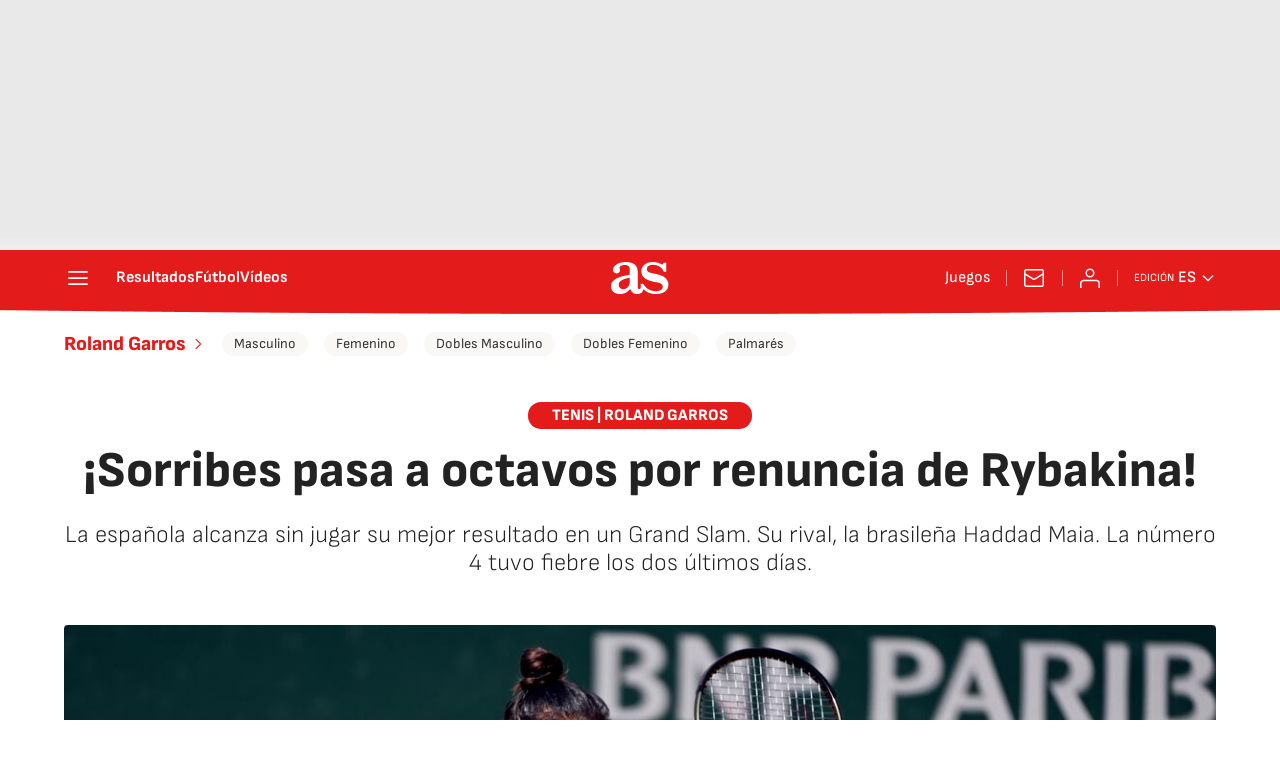

--- FILE ---
content_type: application/x-javascript;charset=utf-8
request_url: https://smetrics.as.com/id?d_visid_ver=5.4.0&d_fieldgroup=A&mcorgid=2387401053DB208C0A490D4C%40AdobeOrg&mid=82681049362687691258949911688590863754&ts=1769512018645
body_size: -36
content:
{"mid":"82681049362687691258949911688590863754"}